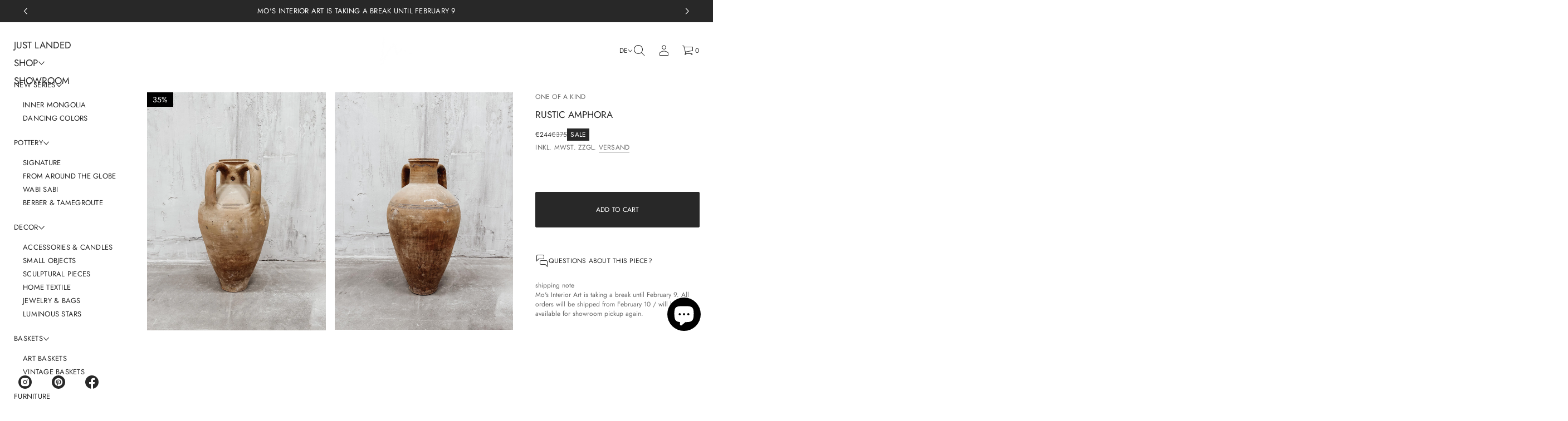

--- FILE ---
content_type: text/css
request_url: https://mosinteriorart.com/cdn/shop/t/96/assets/component-loading.css?v=134323568347527979251766257546
body_size: -484
content:
.loading-overlay__spinner{width:24px;position:absolute;z-index:1;inset-inline-end:0;top:0;height:24px}.spinner{animation:rotator 1.8s linear infinite}@keyframes rotator{0%{transform:rotate(0)}to{transform:rotate(270deg)}}.spinner .path,.solid-button .spinner .path,.big-button .spinner .path{stroke-dasharray:187;stroke-dashoffset:0;transform-origin:center}.spinner .path{animation:dash 1.8s ease-in-out infinite,colors 3.6s ease-in-out infinite}.solid-button .spinner .path,.big-button .spinner .path{stroke:rgb(var(--layout-background-color));animation:dash 1.8s ease-in-out infinite}@keyframes colors{0%{stroke:rgb(var(--layout-text-color))}to{stroke:rgb(var(--accent-button-color))}}@keyframes dash{0%{stroke-dashoffset:187}50%{stroke-dashoffset:20.8;transform:rotate(135deg)}to{stroke-dashoffset:187;transform:rotate(450deg)}}.loading-overlay__spinner:not(.hidden)+.cart-item__price-wrapper,.loading-overlay__spinner:not(.hidden)~cart-remove-button{opacity:50%}.loading-overlay__spinner:not(.hidden)~cart-remove-button{pointer-events:none;cursor:default}
/*# sourceMappingURL=/cdn/shop/t/96/assets/component-loading.css.map?v=134323568347527979251766257546 */


--- FILE ---
content_type: text/css
request_url: https://mosinteriorart.com/cdn/shop/t/96/assets/main-sidebar.css?v=10617427579764514661766257546
body_size: 821
content:
.main-sidebar{height:100%;display:flex;position:absolute;top:0;flex-direction:column;justify-content:var(--main-sidebar-alignment);background-color:rgb(var(--layout-background-color));width:100%;padding-top:var(--top-padding);padding-bottom:var(--bottom-padding);overflow-y:auto;-ms-overflow-style:none;scrollbar-width:none;gap:var(--blocks-gap)}.main-sidebar--center,.main-sidebar--flex-end{justify-content:safe var(--main-sidebar-alignment)}.transparent-sidebar:not(.overlap-slide-out-menu-opened){background-color:transparent}.transparent-sidebar:not(.overlap-slide-out-menu-opened).invert-sidebar .line{background:transparent}.main-sidebar>div{padding:0 var(--left-and-right-paddings)}.main-sidebar::-webkit-scrollbar{width:0;height:0;display:none}.main-sidebar::-moz-scrollbar{width:0;height:0;display:none;scrollbar-width:none}.main-sidebar--line{border-inline-end:var(--line-width) solid rgba(var(--layout-text-color),var(--line-opacity))}.main-sidebar--line.overlap-slide-out-menu-opened{border-inline-end:var(--line-width) solid rgba(var(--layout-text-color),0);transition:border-inline-end 0s ease .1s}.main-sidebar--line:has(.menu__item-title--simple_slide_out.open){border-inline-end:var(--line-width) solid rgba(var(--layout-text-color),0)}.transparent-sidebar:not(.overlap-slide-out-menu-opened).main-sidebar--line{border-image:linear-gradient(rgb(var(--section-color)) var(--section-point),rgb(var(--layout-text-color)) var(--section-point),rgb(var(--layout-text-color)) var(--footer-point),rgb(var(--footer-color)) var(--footer-point));border-image-slice:1}.main-sidebar--stretched>div{flex-basis:calc(100% / var(--blocks-amount))}.main-sidebar>div{border:1px dashed transparent}.main-sidebar .line-container--main-sidebar{display:flex;flex-direction:column;padding:var(--padding-top) 0 var(--padding-bottom);justify-content:var(--line-alignment)}.line{width:100%;height:var(--line-width);background-color:rgba(var(--layout-text-color),var(--line-opacity))}@media (hover: hover){.transparent-sidebar:has(.menu__dropdown-container--overlap-wrapper):hover{background-color:rgb(var(--layout-background-color));transition:background-color .1s var(--transition-timing-function)}.transparent-sidebar:has(.menu__dropdown-container--overlap-wrapper):hover .main-sidebar--line{border-inline-end:var(--line-width) solid transparent}.transparent-sidebar:has(.menu__dropdown-container--overlap-wrapper):hover .line{background-color:rgba(var(--layout-text-color),var(--line-opacity));transition:background-color .1s var(--transition-timing-function)}}.banner-block{width:100%;height:fit-content}.banner-block:not(.banner-block--overlay){display:flex;flex-direction:column;gap:16px}.block__banner-image img{width:100%;height:100%;transition:transform var(--animation-duration) var(--transition-timing-function)}.ratio-original.block__banner-image .lazy-image{aspect-ratio:var(--desktop-asp-rat)}.block__banner-image .placeholder-svg{display:block;width:100%;height:100%}.block__banner-content{display:flex;flex-direction:column}.banner-block+.banner-block{margin-top:32px}.banner-block--overlay .block__banner-content{padding:24px;position:absolute;top:0;left:0;bottom:0;right:0;justify-content:var(--vertical-aligment);align-items:var(--horizontal-aligment)}.block__banner-link{position:relative;display:flex;height:100%;overflow:clip}.block__banner-content--center{text-align:center}@media (hover: hover){a.block__banner-link:hover img{transform:scale(1.03);opacity:1}}.block__banner-image{border-radius:var(--images-and-section-radius);-webkit-border-radius:var(--images-and-section-radius);overflow:hidden;width:100%}.banner-block--overlay .block__banner-image:after{content:"";display:block;position:absolute;top:0;left:0;height:100%;width:100%;background:var(--overlay-background);opacity:var(--overlay-opacity);border-radius:var(--images-and-section-radius);-webkit-border-radius:var(--images-and-section-radius);overflow:hidden}.banner-block--overlay .block__banner-subheading,.banner-block--overlay .block__banner-heading{color:var(--content-color)}.block__banner-heading--minimal_uppercase{font:var(--base-heading-xs-font);text-transform:uppercase;letter-spacing:normal}.block__banner-heading--minimal_basic{font:var(--base-heading-xs-font);letter-spacing:normal;text-transform:none}.block__banner-heading--minimal_heavy{font:var(--base-heading-m-font);letter-spacing:-.01em;text-transform:none}.block__banner-heading--classic{font:var(--accent-heading-s-font);letter-spacing:normal;text-transform:none}.block__banner-heading--avant_garde{font:var(--base-heading-s-font);text-transform:uppercase;letter-spacing:normal}.block__banner-heading--contrast{font:var(--accent-heading-m-font);letter-spacing:-.01em;text-transform:none}.block__banner-heading--brutalist{font:var(--base-heading-l-font);letter-spacing:-.02em;text-transform:uppercase}.block__banner-subheading--minimal_uppercase,.block__banner-subheading--minimal_basic,.block__banner-subheading--classic,.block__banner-subheading--contrast{font:var(--base-label-font);letter-spacing:.02em;text-transform:uppercase}.block__banner-subheading--minimal_heavy{font:var(--base-body-l-font);letter-spacing:normal;text-transform:none}.block__banner-subheading--duet{font:var(--base-body-m-font);letter-spacing:normal;text-transform:none}.block__banner-subheading--avant_garde{font:var(--accent-body-m-font);letter-spacing:normal;text-transform:none}.block__banner-subheading--brutalist{font:var(--base-body-l-font);letter-spacing:.02em;text-transform:uppercase}.block__banner-heading--custom{font:var(--heading-xs-font);letter-spacing:var(--heading-xs-letter-spacing)}.block__banner-subheading--custom{font:var(--label-font);letter-spacing:var(--label-letter-spacing)}@media screen and (max-width: 1024px){.block__banner-heading--brutalist{font:var(--base-heading-m-font);letter-spacing:-.01em}}@media screen and (max-width: 768px){.block__banner-heading--minimal_heavy,.block__banner-heading--brutalist{font:var(--base-heading-s-font);letter-spacing:normal}.block__banner-heading--contrast{font:var(--accent-heading-s-font);letter-spacing:normal}}@media screen and (max-width: 1304px) and (min-width: 921px){.main_xs--spacious .block__banner-heading--brutalist,.main_s--spacious .block__banner-heading--brutalist{font:var(--base-heading-m-font);letter-spacing:-.01em}}@media screen and (max-width: 1048px) and (min-width: 921px){.main_xs--spacious .block__banner-heading--minimal_heavy,.main_xs--spacious .block__banner-heading--brutalist,.main_s--spacious .block__banner-heading--minimal_heavy,.main_s--spacious .block__banner-heading--brutalist{font:var(--base-heading-s-font);letter-spacing:normal}.main_xs--spacious .block__banner-heading--contrast,.main_s--spacious .block__banner-heading--contrast{font:var(--accent-heading-s-font);letter-spacing:normal}}@media screen and (max-width: 1224px) and (min-width: 921px){.main_xs--compact .block__banner-heading--brutalist{font:var(--base-heading-m-font);text-transform:uppercase;letter-spacing:-.01em}}@media screen and (max-width: 968px) and (min-width: 921px){.main_xs--compact .block__banner-heading--minimal_heavy,.main_xs--compact .block__banner-heading--brutalist{font:var(--base-heading-s-font);letter-spacing:normal}.main_xs--compact .block__banner-heading--contrast{font:var(--accent-heading-s-font);letter-spacing:normal}}@media screen and (max-width: 1400px) and (min-width: 921px){.main_xs_with_secondary--spacious .block__banner-heading--brutalist,.main_s_with_secondary--spacious .block__banner-heading--brutalistv{font:var(--base-heading-m-font);text-transform:uppercase;letter-spacing:-.01em}}@media screen and (max-width: 1144px) and (min-width: 921px){.main_xs_with_secondary--spacious .block__banner-heading--minimal_heavy,.main_xs_with_secondary--spacious .block__banner-heading--brutalist,.main_s_with_secondary--spacious .block__banner-heading--minimal_heavy,.main_s_with_secondary--spacious .block__banner-heading--brutalist{font:var(--base-heading-s-font);letter-spacing:normal}.main_xs_with_secondary--spacious .block__banner-heading--contrast,.main_s_with_secondary--spacious .block__banner-heading--contrast{font:var(--accent-heading-s-font);letter-spacing:normal}}@media screen and (max-width: 1320px) and (min-width: 921px){.main_xs_with_secondary--compact .block__banner-heading--brutalist{font:var(--base-heading-m-font);text-transform:uppercase;letter-spacing:-.01em}}@media screen and (max-width: 1064px) and (min-width: 921px){.main_xs_with_secondary--compact .block__banner-heading--minimal_heavy,.main_xs_with_secondary--compact .block__banner-heading--brutalist{font:var(--base-heading-s-font);letter-spacing:normal}.main_xs_with_secondary--compact .block__banner-heading--contrast{font:var(--accent-heading-s-font);letter-spacing:normal}}@media screen and (max-width: 1260px) and (min-width: 921px){.main_s--compact .block__banner-heading--brutalist{font:var(--base-heading-m-font);text-transform:uppercase;letter-spacing:-.01em}}@media screen and (max-width: 968px) and (min-width: 921px){.main_s--compact .block__banner-heading--minimal_heavy,.main_s--compact .block__banner-heading--brutalist{font:var(--base-heading-s-font);letter-spacing:normal}.main_s--compact .block__banner-heading--contrast{font:var(--accent-heading-s-font);letter-spacing:normal}}@media screen and (max-width: 1378px) and (min-width: 921px){.main_s_with_secondary--compact .block__banner-heading--brutalist{font:var(--base-heading-m-font);text-transform:uppercase;letter-spacing:-.01em}}@media screen and (max-width: 1064px) and (min-width: 921px){.main_s_with_secondary--compact .block__banner-heading--minimal_heavy,.main_s_with_secondary--compact .block__banner-heading--brutalist{font:var(--base-heading-s-font);letter-spacing:normal}.main_s_with_secondary--compact .block__banner-heading--contrast{font:var(--accent-heading-s-font);letter-spacing:normal}}@media screen and (max-width: 1365px) and (min-width: 921px){.main_m .block__banner-heading--brutalist{font:var(--base-heading-m-font);text-transform:uppercase;letter-spacing:-.01em}}@media screen and (max-width: 1048px) and (min-width: 921px){.main_m--spacious .block__banner-heading--minimal_heavy,.main_m--spacious .block__banner-heading--brutalist{font:var(--base-heading-s-font);letter-spacing:normal}.main_m--spacious .block__banner-heading--contrast{font:var(--accent-heading-s-font);letter-spacing:normal}}@media screen and (max-width: 1024px) and (min-width: 921px){.main_m--compact .block__banner-heading--minimal_heavy,.main_m--compact .block__banner-heading--brutalist{font:var(--base-heading-s-font);letter-spacing:normal}.main_m--compact .block__banner-heading--contrast{font:var(--accent-heading-s-font);letter-spacing:normal}}@media screen and (max-width: 1493px) and (min-width: 921px){.main_m_with_secondary .block__banner-heading--brutalist{font:var(--base-heading-m-font);text-transform:uppercase;letter-spacing:-.01em}}@media screen and (max-width: 1152px) and (min-width: 921px){.main_m_with_secondary .block__banner-heading--minimal_heavy,.main_m_with_secondary .block__banner-heading--brutalist{font:var(--base-heading-s-font);letter-spacing:normal}.main_m_with_secondary .block__banner-heading--contrast{font:var(--accent-heading-s-font);letter-spacing:normal}}@media screen and (max-width: 2048px) and (min-width: 921px){.main_l .block__banner-heading--brutalist{font:var(--base-heading-m-font);text-transform:uppercase;letter-spacing:-.01em}}@media screen and (max-width: 1536px) and (min-width: 921px){.main_l .block__banner-heading--minimal_heavy,.main_l .block__banner-heading--brutalist{font:var(--base-heading-s-font);letter-spacing:normal}.main_l .block__banner-heading--contrast{font:var(--accent-heading-s-font);letter-spacing:normal}}
/*# sourceMappingURL=/cdn/shop/t/96/assets/main-sidebar.css.map?v=10617427579764514661766257546 */


--- FILE ---
content_type: text/css
request_url: https://mosinteriorart.com/cdn/shop/t/96/assets/burger-menu.css?v=142483527251311125321766257546
body_size: -287
content:
.burger-menu-block{display:flex;justify-content:var(--burger-horizontal-alignment)}.burger-menu-block--main-sidebar,.burger-menu-block--secondary-sidebar{flex-direction:column;justify-content:var(--burger-vertical-alignment);align-items:var(--burger-horizontal-alignment)}.burger-menu-container{display:flex;align-items:center}.burger-menu{height:44px;width:44px;display:flex;align-items:center;z-index:3;justify-content:center;position:relative;word-break:break-word;transition:opacity var(--animation-duration) var(--transition-timing-function)}.burger-menu:not(.burger-menu--fill){background-color:transparent!important}.burger-menu:after{content:"";position:absolute;top:0;left:0;height:100%;width:100%;z-index:0;box-shadow:0 0 2px rgba(var(--layout-text-color),var(--burger-button-shadow)),0 2px 10px rgba(var(--layout-text-color),var(--burger-button-shadow));transition:transform var(--animation-duration) var(--transition-timing-function)}.burger-menu,.burger-menu:after{background-color:transparent;cursor:pointer;border-radius:var(--other-buttons-radius);--webkit-border-radius: var(--other-buttons-radius)}.burger-menu-container{padding:0 10px}.main-sidebar>.burger-menu-block .burger-menu-container,.header__content>.burger-menu-block .burger-menu-container{padding:0}.burger-menu--packed{width:24px}.burger-menu__icon{position:relative;z-index:1;display:block;height:24px;width:24px}.burger-menu__icon svg{display:block;width:auto;height:100%;fill:rgb(var(--layout-text-color))}.burger-menu--fill,.burger-menu--fill:after{background-color:rgb(var(--layout-text-color));box-shadow:0 0 2px rgba(var(--layout-text-color),var(--burger-button-shadow)),0 2px 10px rgba(var(--layout-text-color),var(--burger-button-shadow))}.burger-menu--fill .burger-menu__icon svg,.burger-menu--fill.color-invert .burger-menu__icon svg{fill:rgb(var(--layout-background-color))}.burger-menu.color-invert,.burger-menu--fill.color-invert{background-color:rgb(var(--layout-background-color))}@media (hover: hover){.buttons-zoom .burger-menu:hover:after{transform:scale3d(1.1,1.1,1)}.burger-menu:hover{opacity:.7}}
/*# sourceMappingURL=/cdn/shop/t/96/assets/burger-menu.css.map?v=142483527251311125321766257546 */


--- FILE ---
content_type: text/css
request_url: https://mosinteriorart.com/cdn/shop/t/96/assets/section-banner.css?v=29122583672131105651766257546
body_size: 1084
content:
.banner{--vertical-gap: 48px;--horizontal-gap: 48px;--buttons-gap: 24px}.banner__wrapper{position:relative;display:flex;justify-content:var(--vertical-position);align-items:var(--horizontal-position);flex-direction:column;min-height:var(--section-height);height:fit-content;border-radius:var(--images-and-section-radius);-webkit-border-radius:var(--images-and-section-radius);overflow:clip;background-color:rgb(var(--layout-background-color))}.overlapping-section .banner__wrapper{border-radius:0;-webkit-border-radius:0;overflow:visible}.hidden-radius.banner__wrapper,.banner--full-width .banner__wrapper{border-radius:0;-webkit-border-radius:0}.banner__media{display:flex;position:absolute;width:100%;top:0;right:0;bottom:0;left:0;overflow:clip;background-color:rgb(var(--layout-background-color));color:rgb(var(--layout-text-color))}.banner__media:after{content:"";display:block;position:absolute;top:0;left:0;height:100%;width:100%}.banner__content{position:relative;top:0;left:0;right:0;display:flex;justify-content:center;background-color:transparent;padding:var(--vertical-gap) var(--horizontal-gap);z-index:5}.banner__media .placeholder-svg,.banner__media video,.banner__media img{width:100%;height:100%;object-fit:cover}.banner__content-wrapper{padding:64px 120px;background-color:rgb(var(--layout-background-color));border-radius:var(--images-and-section-radius);-webkit-border-radius:var(--images-and-section-radius);overflow:clip}.narrow-container .banner__content-wrapper{max-width:720px}.wide-container .banner__content-wrapper{max-width:1200px}.hidden-backgroud .banner__content-wrapper{background-color:transparent;padding:0}.banner--spacious{--banner-gap: 24px}.banner--compact{--banner-gap: 16px}.banner__content-wrapper>*:not(:first-child){margin-top:var(--banner-gap)}.banner__content-wrapper>.spacer,.banner__content-wrapper>.line-container,.banner__content-wrapper>.line-container+*,.banner__content-wrapper>.spacer+*{margin-top:0}.block__button,.block__button>*,.block__button object>*{contain:none!important}.banner__content-wrapper:has(.video-button-block:not(.video-button-link)):not(:has(.block__button.block__button--link)) .block__button:not(.block__button--link),.banner__content-wrapper:has(.video-button-block:not(.video-button-link)):not(:has(.block__button.block__button--link)) .block__button:not(.block__button--link) *{contain:layout style!important}.banner__content-wrapper:has(.block__button.block__button--link):has(:not(.block__button.block__button--outlined)):has(:not(.block__button.block__button--solid)) .video-button-block:not(.video-button-link) *,.banner__content-wrapper:has(.video-button-block:not(.video-button-link)):has(.video-button-block.video-button-link):not(:has(.block__button.block__button--link)) .block__button:not(.block__button--link),.banner__content-wrapper:has(.video-button-block:not(.video-button-link)):has(.video-button-block.video-button-link):not(:has(.block__button.block__button--link)) .block__button:not(.block__button--link) *{contain:none!important}.banner__content-wrapper:not(:has(.block__button.block__button--outlined)):not(:has(.block__button.block__button--solid)) .video-button-block *,.banner__content-wrapper:not(:has(.block__button.block__button--link)) .video-button-block.video-button-link *,.banner__content-wrapper:not(:has(.block__button.block__button--link)):has(.video-button-block.video-button-link) .video-button-block *{contain:none!important}.banner .start .block__button,.banner .start .video-button-block{margin-inline-end:var(--buttons-gap);margin-inline-start:0}.banner .center .block__button,.banner .center .video-button-block{margin-inline-start:calc(var(--buttons-gap) / 2);margin-inline-end:calc(var(--buttons-gap) / 2)}.banner .center .context-image{margin-inline-start:auto;margin-inline-end:auto}.banner .outlined-button,.banner .link-button,.banner .solid-button{text-align:center}.hidden-backgroud .banner__content-wrapper{border-radius:0;-webkit-border-radius:0;overflow:visible}.banner__wrapper.hover-content .banner__content{top:20px}.block__button object{display:inline}.banner__wrapper.hover-content .banner__content,.banner__wrapper.hover-content .banner__media:after{opacity:0!important;pointer-events:none;transition:opacity calc(var(--animation-duration) / 2) var(--transition-timing-function),top calc(var(--animation-duration) / 2) var(--transition-timing-function)}a.banner__wrapper.hover-content .banner__content,a.banner__wrapper.hover-content .banner__media:after{cursor:pointer}a.banner__wrapper:not(.not-scaled) .image-banner__media img,a.banner__wrapper:not(.not-scaled) .image-banner__media .placeholder-svg{transition:transform calc(var(--animation-duration) / 2) var(--transition-timing-function)}a.banner__wrapper.hover-content.active-by-tap .banner__content{opacity:1!important;pointer-events:auto;transition:opacity var(--animation-duration) var(--transition-timing-function),top var(--animation-duration) var(--transition-timing-function);top:0}a.banner__wrapper.hover-content.active-by-tap .banner__media:after{opacity:var(--banner-overlay-opacity)!important;pointer-events:auto;transition:opacity var(--animation-duration) var(--transition-timing-function)}.banner__wrapper:not(a):not(.no-hover):not(.not-scaled):hover .image-banner__media img,.banner__wrapper:not(a):not(.no-hover):not(.not-scaled):hover .image-banner__media .placeholder-svg{transform:scale(1.03);transition:transform var(--animation-duration) var(--transition-timing-function)}.banner__wrapper:not(a).hover-content:hover .banner__content,.banner__wrapper:not(a).hover-content:focus-visible .banner__content{opacity:1!important;pointer-events:auto;transition:opacity var(--animation-duration) var(--transition-timing-function),top var(--animation-duration) var(--transition-timing-function);top:0}.banner__wrapper:not(a).hover-content:hover .banner__media:after,.banner__wrapper:not(a).hover-content:focus-visible .banner__media:after{opacity:var(--banner-overlay-opacity)!important;pointer-events:auto;transition:opacity var(--animation-duration) var(--transition-timing-function)}@media (hover: hover){a.banner__wrapper:not(.no-hover):not(.not-scaled):hover .image-banner__media img,a.banner__wrapper:not(.no-hover):not(.not-scaled):hover .image-banner__media .placeholder-svg{transform:scale(1.03);transition:transform var(--animation-duration) var(--transition-timing-function)}.banner__wrapper.hover-content:hover .banner__content,a.banner__wrapper.hover-content:focus-visible .banner__content{opacity:1!important;pointer-events:auto;transition:opacity var(--animation-duration) var(--transition-timing-function),top var(--animation-duration) var(--transition-timing-function);top:0}.banner__wrapper.hover-content:hover .banner__media:after,a.banner__wrapper.hover-content:focus-visible .banner__media:after{opacity:var(--banner-overlay-opacity)!important;pointer-events:auto;transition:opacity var(--animation-duration) var(--transition-timing-function)}}@media screen and (min-width: 921px){.overlapping-section.banner--compact{--horizontal-gap: 24px}}@media screen and (max-width: 1024px){.banner__wrapper.hover-content .banner__content{opacity:1!important;pointer-events:auto;transform:none;top:0}.banner__wrapper.hover-content .banner__media:after{opacity:var(--banner-overlay-opacity)!important;pointer-events:auto}}@media screen and (max-width: 920px){.banner__wrapper{min-height:var(--video-mobile-height)}.banner__wrapper.below{align-items:flex-start}.banner__wrapper.below.banner__wrapper--center-content{align-items:center}.below.banner__wrapper .banner__media{height:var(--video-mobile-height);position:static}.below.banner__wrapper{min-height:none;height:auto}.banner__wrapper.hover-content .banner__content{top:0}}@media screen and (max-width: 768px){.banner--spacious,.banner--compact{--horizontal-gap: 16px;--vertical-gap: 24px;--buttons-gap: 12px}.below .banner__media{border-radius:0;-webkit-border-radius:0;overflow:clip}.banner--full-width .below .banner__media,.banner--overlap .below .banner__media{border-radius:0;-webkit-border-radius:0}.banner--spacious{--banner-gap: 16px}.below .banner__media:not(.mobile-overlap-enable):after{display:none}.below .banner__content{padding:0}.banner--full-width .below .banner__content,.banner--overlap .below .banner__content{padding:0 16px}.banner__content-wrapper{padding:32px 24px}.banner--spacious .below .banner__content-wrapper{padding:48px 0}.banner--compact .below .banner__content-wrapper{padding:24px 0}.banner.banner--wide.no-default-color .below .banner__content-wrapper{padding-inline-start:16px;padding-inline-end:16px}.banner.color-invert-content .below .banner__content-wrapper{border-radius:0;-webkit-border-radius:0;color:rgb(var(--layout-text-color));background-color:rgb(var(--layout-background-color))}}@media screen and (max-width: 1048px) and (min-width: 921px){.main_xs--spacious .banner--spacious,.main_s--spacious .banner--spacious,.main_m--spacious .banner--spacious{--horizontal-gap: 16px;--vertical-gap: 24px;--buttons-gap: 12px}.main_xs--spacious .banner--spacious,.main_s--spacious .banner--spacious,.main_m--spacious .banner--spacious{--banner-gap: 16px}.main_xs--spacious .banner__content,.main_s--spacious .banner__content,.main_m--spacious .banner__content{padding:64px 24px}.main_xs--spacious section[id^=shopify-section-]:first-of-type .banner--overlapping .banner__content,.main_s--spacious section[id^=shopify-section-]:first-of-type .banner--overlapping .banner__content,.main_m--spacious section[id^=shopify-section-]:first-of-type .banner--overlapping .banner__content{padding-inline-start:16px;padding-inline-end:16px}.main_xs--spacious section[id^=shopify-section-]:first-of-type .banner--overlapping .banner__content.hidden-backgroud,.main_s--spacious section[id^=shopify-section-]:first-of-type .banner--overlapping .banner__content.hidden-backgroud,.main_m--spacious section[id^=shopify-section-]:first-of-type .banner--overlapping .banner__content.hidden-backgroud{padding-inline-start:0px;padding-inline-end:0px}.main_xs--spacious .banner__content-wrapper,.main_s--spacious .banner__content-wrapper,.main_m--spacious .banner__content-wrapper{padding:64px 16px}}@media screen and (max-width: 968px) and (min-width: 921px){.main_xs--compact .banner--compact,.main_s--compact .banner--compact{--horizontal-gap: 16px;--vertical-gap: 24px;--buttons-gap: 12px}.main_xs--compact .banner__content,.main_s--compact .banner__content{padding:64px 24px}.main_xs--compact section[id^=shopify-section-]:first-of-type .banner--overlapping .banner__content,.main_s--compact section[id^=shopify-section-]:first-of-type .banner--overlapping .banner__content{padding-inline-start:16px;padding-inline-end:16px}.main_xs--compact section[id^=shopify-section-]:first-of-type .banner--overlapping .banner__content.hidden-backgroud,.main_s--compact section[id^=shopify-section-]:first-of-type .banner--overlapping .banner__content.hidden-backgroud{padding-inline-start:0px;padding-inline-end:0px}.main_xs--compact .banner__content-wrapper,.main_s--compact .banner__content-wrapper{padding:64px 16px}}@media screen and (max-width: 1144px) and (min-width: 921px){.main_xs_with_secondary--spacious .banner--spacious,.main_s_with_secondary--spacious .banner--spacious{--horizontal-gap: 16px;--vertical-gap: 24px;--buttons-gap: 12px}.main_xs_with_secondary--spacious .banner--spacious,.main_s_with_secondary--spacious .banner--spacious{--banner-gap: 16px}.main_xs_with_secondary--spacious .banner__content,.main_s_with_secondary--spacious .banner__content{padding:64px 24px}.main_xs_with_secondary--spacious section[id^=shopify-section-]:first-of-type .banner--overlapping .banner__content,.main_s_with_secondary--spacious section[id^=shopify-section-]:first-of-type .banner--overlapping .banner__content{padding-inline-start:16px;padding-inline-end:16px}.main_xs_with_secondary--spacious section[id^=shopify-section-]:first-of-type .banner--overlapping .banner__content.hidden-backgroud,.main_s_with_secondary--spacious section[id^=shopify-section-]:first-of-type .banner--overlapping .banner__content.hidden-backgroud{padding-inline-start:0px;padding-inline-end:0px}.main_xs_with_secondary--spacious .banner__content-wrapper,.main_s_with_secondary--spacious .banner__content-wrapper{padding:64px 16px}}@media screen and (max-width: 1064px) and (min-width: 921px){.main_xs_with_secondary--compact .banner--compact,.main_s_with_secondary--compact .banner--compact{--horizontal-gap: 16px;--vertical-gap: 24px;--buttons-gap: 12px}.main_xs_with_secondary--compact .banner__content,.main_s_with_secondary--compact .banner__content{padding:64px 24px}.main_xs_with_secondary--compact section[id^=shopify-section-]:first-of-type .banner--overlapping .banner__content,.main_s_with_secondary--compact section[id^=shopify-section-]:first-of-type .banner--overlapping .banner__content{padding-inline-start:16px;padding-inline-end:16px}.main_xs_with_secondary--compact section[id^=shopify-section-]:first-of-type .banner--overlapping .banner__content.hidden-backgroud,.main_s_with_secondary--compact section[id^=shopify-section-]:first-of-type .banner--overlapping .banner__content.hidden-backgroud{padding-inline-start:0px;padding-inline-end:0px}.main_xs_with_secondary--compact .banner__content-wrapper,.main_s_with_secondary--compact .banner__content-wrapper{padding:64px 16px}}@media screen and (max-width: 1024px) and (min-width: 921px){.main_m--compact .banner--compact{--horizontal-gap: 16px;--vertical-gap: 24px;--buttons-gap: 12px}.main_m--compact .banner__content{padding:64px 24px}.main_m--compact section[id^=shopify-section-]:first-of-type .banner--overlapping .banner__content{padding-inline-start:16px;padding-inline-end:16px}.main_m--compact section[id^=shopify-section-]:first-of-type .banner--overlapping .banner__content.hidden-backgroud{padding-inline-start:0px;padding-inline-end:0px}.main_m--compact .banner__content-wrapper{padding:64px 16px}}@media screen and (max-width: 1152px) and (min-width: 921px){.main_m_with_secondary .banner--spacious,.main_m_with_secondary .banner--compact{--horizontal-gap: 16px;--vertical-gap: 24px;--buttons-gap: 12px}.main_m_with_secondary .banner--spacious{--banner-gap: 16px}.main_m_with_secondary .banner__content{padding:64px 24px}.main_m_with_secondary section[id^=shopify-section-]:first-of-type .banner--overlapping .banner__content{padding-inline-start:16px;padding-inline-end:16px}.main_m_with_secondary section[id^=shopify-section-]:first-of-type .banner--overlapping .banner__content.hidden-backgroud{padding-inline-start:0px;padding-inline-end:0px}.main_m_with_secondary .banner__content-wrapper{padding:64px 16px}}@media screen and (max-width: 1536px) and (min-width: 921px){.main_l .banner--spacious,.main_l .banner--compact{--horizontal-gap: 16px;--vertical-gap: 24px;--buttons-gap: 12px}.main_l--spacious .banner--spacious{--banner-gap: 16px}.main_l .banner__content{padding:64px 24px}.main_l section[id^=shopify-section-]:first-of-type .banner--overlapping .banner__content{padding-inline-start:16px;padding-inline-end:16px}.main_l section[id^=shopify-section-]:first-of-type .banner--overlapping .banner__content.hidden-backgroud{padding-inline-start:0px;padding-inline-end:0px}.main_l .banner__content-wrapper{padding:64px 16px}}
/*# sourceMappingURL=/cdn/shop/t/96/assets/section-banner.css.map?v=29122583672131105651766257546 */


--- FILE ---
content_type: text/css
request_url: https://mosinteriorart.com/cdn/shop/t/96/assets/section-split-banner.css?v=123423534071211768151766257546
body_size: -28
content:
.split-banner,.split-banner__wrapper{display:flex;width:100%}.split-banner__block{flex:0 0 50%}.split-banner__block.alone-block{flex:0 0 100%}.banner__wrapper.split-banner__block{height:100%}.split-banner .center .banner__button{margin-inline-start:auto;margin-inline-end:auto}div.split-banner__block:not(.alone-block):nth-child(1),double-hover.split-banner__block:not(.alone-block):nth-child(1) .split-banner__block{border-start-end-radius:0;-webkit-border-start-end-radius:0;border-end-end-radius:0;-webkit-border-end-end-radius:0}div.split-banner__block:not(.alone-block):nth-child(2),double-hover.split-banner__block:not(.alone-block):nth-child(2) .split-banner__block{border-start-start-radius:0;-webkit-border-start-start-radius:0;border-end-start-radius:0;-webkit-border-end-start-radius:0}.split-banner__block .image-banner__media img{width:100%;height:100%}a.split-banner__block:focus-visible:after{content:"";position:absolute;top:0;right:0;bottom:0;left:0;outline:-webkit-focus-ring-color auto 1px;outline-offset:-1px;z-index:3;border-radius:var(--container-radius);-webkit-border-radius:var(--container-radius)}@media screen and (max-width: 768px){.split-banner__wrapper .split-banner__block:not(.alone-block):nth-child(1){border-start-end-radius:var(--images-and-section-radius);-webkit-border-start-end-radius:var(--images-and-section-radius);border-end-start-radius:0;-webkit-border-end-start-radius:0}.split-banner__wrapper .split-banner__block:not(.alone-block):nth-child(2){border-start-end-radius:0;-webkit-border-top-lefrightt-radius:0;border-end-start-radius:var(--images-and-section-radius);-webkit-border-end-start-radius:var(--images-and-section-radius)}.banner--full-width .split-banner__block:not(.alone-block):nth-child(1),.banner--full-width .split-banner__block:not(.alone-block):nth-child(2){border-end-start-radius:0;-webkit-border-end-start-radius:0;border-start-end-radius:0;-webkit-border-start-end-radius:0}.split-banner,.split-banner__wrapper{flex-direction:column}}@media screen and (max-width: 1048px) and (min-width: 921px){.main_xs--spacious .split-banner__wrapper .split-banner__block:not(.alone-block):nth-child(1),.main_s--spacious .split-banner__wrapper .split-banner__block:not(.alone-block):nth-child(1){border-start-end-radius:var(--images-and-section-radius);-webkit-border-start-end-radius:var(--images-and-section-radius);border-end-start-radius:0;-webkit-border-end-start-radius:0}.main_xs--spacious .split-banner__wrapper .split-banner__block:not(.alone-block):nth-child(2),.main_s--spacious .split-banner__wrapper .split-banner__block:not(.alone-block):nth-child(2){border-start-end-radius:0;-webkit-border-top-lefrightt-radius:0;border-end-start-radius:var(--images-and-section-radius);-webkit-border-end-start-radius:var(--images-and-section-radius)}.main_xs--spacious .banner--full-width .split-banner__block:not(.alone-block):nth-child(1),.main_xs--spacious .banner--full-width .split-banner__block:not(.alone-block):nth-child(2),.main_s--spacious .banner--full-width .split-banner__block:not(.alone-block):nth-child(1),.main_s--spacious .banner--full-width .split-banner__block:not(.alone-block):nth-child(2){border-end-start-radius:0;-webkit-border-end-start-radius:0;border-start-end-radius:0;-webkit-border-start-end-radius:0}.main_xs--spacious .split-banner,.main_s--spacious .split-banner,.main_xs--spacious .split-banner__wrapper,.main_s--spacious .split-banner__wrapper{flex-direction:column}}@media screen and (max-width: 968px) and (min-width: 921px){.main_xs--compact .split-banner__wrapper .split-banner__block:not(.alone-block):nth-child(1),.main_s--compact .split-banner__wrapper .split-banner__block:not(.alone-block):nth-child(1){border-start-end-radius:var(--images-and-section-radius);-webkit-border-start-end-radius:var(--images-and-section-radius);border-end-start-radius:0;-webkit-border-end-start-radius:0}.main_xs--compact .split-banner__wrapper .split-banner__block:not(.alone-block):nth-child(2),.main_s--compact .split-banner__wrapper .split-banner__block:not(.alone-block):nth-child(2){border-start-end-radius:0;-webkit-border-top-lefrightt-radius:0;border-end-start-radius:var(--images-and-section-radius);-webkit-border-end-start-radius:var(--images-and-section-radius)}.main_xs--compact .banner--full-width .split-banner__block:not(.alone-block):nth-child(1),.main_xs--compact .banner--full-width .split-banner__block:not(.alone-block):nth-child(2),.main_s--compact .banner--full-width .split-banner__block:not(.alone-block):nth-child(1),.main_s--compact .banner--full-width .split-banner__block:not(.alone-block):nth-child(2){border-end-start-radius:0;-webkit-border-end-start-radius:0;border-start-end-radius:0;-webkit-border-start-end-radius:0}.main_xs--compact .split-banner,.main_s--compact .split-banner,.main_xs--compact .split-banner__wrapper,.main_s--compact .split-banner__wrapper{flex-direction:column}}@media screen and (max-width: 1144px) and (min-width: 921px){.main_xs_with_secondary--spacious .split-banner__wrapper .split-banner__block:not(.alone-block):nth-child(1),.main_s_with_secondary--spacious .split-banner__wrapper .split-banner__block:not(.alone-block):nth-child(1){border-start-end-radius:var(--images-and-section-radius);-webkit-border-start-end-radius:var(--images-and-section-radius);border-end-start-radius:0;-webkit-border-end-start-radius:0}.main_xs_with_secondary--spacious .split-banner__wrapper .split-banner__block:not(.alone-block):nth-child(2),.main_s_with_secondary--spacious .split-banner__wrapper .split-banner__block:not(.alone-block):nth-child(2){border-start-end-radius:0;-webkit-border-top-lefrightt-radius:0;border-end-start-radius:var(--images-and-section-radius);-webkit-border-end-start-radius:var(--images-and-section-radius)}.main_xs_with_secondary--spacious .banner--full-width .split-banner__block:not(.alone-block):nth-child(1),.main_xs_with_secondary--spacious .banner--full-width .split-banner__block:not(.alone-block):nth-child(2),.main_s_with_secondary--spacious .banner--full-width .split-banner__block:not(.alone-block):nth-child(1),.main_s_with_secondary--spacious .banner--full-width .split-banner__block:not(.alone-block):nth-child(2){border-end-start-radius:0;-webkit-border-end-start-radius:0;border-start-end-radius:0;-webkit-border-start-end-radius:0}.main_xs_with_secondary--spacious .split-banner,.main_s_with_secondary--spacious .split-banner,.main_xs_with_secondary--spacious .split-banner__wrapper,.main_s_with_secondary--spacious .split-banner__wrapper{flex-direction:column}}@media screen and (max-width: 1064px) and (min-width: 921px){.main_xs_with_secondary--compact .split-banner__wrapper .split-banner__block:not(.alone-block):nth-child(1),.main_s_with_secondary--compact .split-banner__wrapper .split-banner__block:not(.alone-block):nth-child(1){border-start-end-radius:var(--images-and-section-radius);-webkit-border-start-end-radius:var(--images-and-section-radius);border-end-start-radius:0;-webkit-border-end-start-radius:0}.main_xs_with_secondary--compact .split-banner__wrapper .split-banner__block:not(.alone-block):nth-child(2),.main_s_with_secondary--compact .split-banner__wrapper .split-banner__block:not(.alone-block):nth-child(2){border-start-end-radius:0;-webkit-border-top-lefrightt-radius:0;border-end-start-radius:var(--images-and-section-radius);-webkit-border-end-start-radius:var(--images-and-section-radius)}.main_xs_with_secondary--compact .banner--full-width .split-banner__block:not(.alone-block):nth-child(1),.main_xs_with_secondary--compact .banner--full-width .split-banner__block:not(.alone-block):nth-child(2),.main_s_with_secondary--compact .banner--full-width .split-banner__block:not(.alone-block):nth-child(1),.main_s_with_secondary--compact .banner--full-width .split-banner__block:not(.alone-block):nth-child(2){border-end-start-radius:0;-webkit-border-end-start-radius:0;border-start-end-radius:0;-webkit-border-start-end-radius:0}.main_xs_with_secondary--compact .split-banner,.main_s_with_secondary--compact .split-banner,.main_xs_with_secondary--compact .split-banner__wrapper,.main_s_with_secondary--compact .split-banner__wrapper{flex-direction:column}}@media screen and (max-width: 1048px) and (min-width: 921px){.main_m--spacious .split-banner__wrapper .split-banner__block:not(.alone-block):nth-child(1){border-start-end-radius:var(--images-and-section-radius);-webkit-border-start-end-radius:var(--images-and-section-radius);border-end-start-radius:0;-webkit-border-end-start-radius:0}.main_m--spacious .split-banner__wrapper .split-banner__block:not(.alone-block):nth-child(2){border-start-end-radius:0;-webkit-border-top-lefrightt-radius:0;border-end-start-radius:var(--images-and-section-radius);-webkit-border-end-start-radius:var(--images-and-section-radius)}.main_m--spacious .banner--full-width .split-banner__block:not(.alone-block):nth-child(1),.main_m--spacious .banner--full-width .split-banner__block:not(.alone-block):nth-child(2){border-end-start-radius:0;-webkit-border-end-start-radius:0;border-start-end-radius:0;-webkit-border-start-end-radius:0}.main_m--spacious .split-banner,.main_m--spacious .split-banner__wrapper{flex-direction:column}}@media screen and (max-width: 1024px) and (min-width: 921px){.main_m--compact .split-banner__wrapper .split-banner__block:not(.alone-block):nth-child(1){border-start-end-radius:var(--images-and-section-radius);-webkit-border-start-end-radius:var(--images-and-section-radius);border-end-start-radius:0;-webkit-border-end-start-radius:0}.main_m--compact .split-banner__wrapper .split-banner__block:not(.alone-block):nth-child(2){border-start-end-radius:0;-webkit-border-top-lefrightt-radius:0;border-end-start-radius:var(--images-and-section-radius);-webkit-border-end-start-radius:var(--images-and-section-radius)}.main_m--compact .banner--full-width .split-banner__block:not(.alone-block):nth-child(1),.main_m--compact .banner--full-width .split-banner__block:not(.alone-block):nth-child(2){border-end-start-radius:0;-webkit-border-end-start-radius:0;border-start-end-radius:0;-webkit-border-start-end-radius:0}.main_m--compact .split-banner,.main_m--compact .split-banner__wrapper{flex-direction:column}}@media screen and (max-width: 1152px) and (min-width: 921px){.main_m_with_secondary .split-banner__wrapper .split-banner__block:not(.alone-block):nth-child(1){border-start-end-radius:var(--images-and-section-radius);-webkit-border-start-end-radius:var(--images-and-section-radius);border-end-start-radius:0;-webkit-border-end-start-radius:0}.main_m_with_secondary .split-banner__wrapper .split-banner__block:not(.alone-block):nth-child(2){border-start-end-radius:0;-webkit-border-top-lefrightt-radius:0;border-end-start-radius:var(--images-and-section-radius);-webkit-border-end-start-radius:var(--images-and-section-radius)}.main_m_with_secondary .banner--full-width .split-banner__block:not(.alone-block):nth-child(1),.main_m_with_secondary .banner--full-width .split-banner__block:not(.alone-block):nth-child(2){border-end-start-radius:0;-webkit-border-end-start-radius:0;border-start-end-radius:0;-webkit-border-start-end-radius:0}.main_m_with_secondary .split-banner,.main_m_with_secondary .split-banner__wrapper{flex-direction:column}}@media screen and (max-width: 1536px) and (min-width: 921px){.main_l .split-banner__wrapper .split-banner__block:not(.alone-block):nth-child(1){border-start-end-radius:var(--images-and-section-radius);-webkit-border-start-end-radius:var(--images-and-section-radius);border-end-start-radius:0;-webkit-border-end-start-radius:0}.main_l .split-banner__wrapper .split-banner__block:not(.alone-block):nth-child(2){border-start-end-radius:0;-webkit-border-top-lefrightt-radius:0;border-end-start-radius:var(--images-and-section-radius);-webkit-border-end-start-radius:var(--images-and-section-radius)}.main_l .banner--full-width .split-banner__block:not(.alone-block):nth-child(1),.main_l .banner--full-width .split-banner__block:not(.alone-block):nth-child(2){border-end-start-radius:0;-webkit-border-end-start-radius:0;border-start-end-radius:0;-webkit-border-start-end-radius:0}.main_l .split-banner,.main_l .split-banner__wrapper{flex-direction:column}}
/*# sourceMappingURL=/cdn/shop/t/96/assets/section-split-banner.css.map?v=123423534071211768151766257546 */


--- FILE ---
content_type: text/css
request_url: https://mosinteriorart.com/cdn/shop/t/96/assets/promo-popup.css?v=63663200643336799681766257546
body_size: 389
content:
.popup-image{margin-top:-44px}a.popup-image{display:flex}.popup-image img{display:flex;width:100%;height:100%}.promo-popup{--buttons-gap: 24px}.promo-popup--spacious,.popup-wrapper--popup--spacious{--promo-popup-gap: 24px}.promo-popup--compact,.popup-wrapper--popup--compact{--promo-popup-gap: 16px}.promo-popup.popup-wrapper{overflow-y:auto;-ms-overflow-style:none;scrollbar-width:none}.promo-popup.popup-wrapper::-webkit-scrollbar{width:0;height:0;display:none}.promo-popup.popup-wrapper::-moz-scrollbar{width:0;height:0;display:none;scrollbar-width:none}.popup-content>*:not(:first-child){margin-top:var(--promo-popup-gap)}.popup-content>.spacer,.popup-content>.line-container,.popup-content>.line-container+*,.popup-content>.spacer+*{margin-top:0}.popup-content .block__button,.popup-content .video-button-block{margin-inline-end:var(--buttons-gap);margin-inline-start:0}.popup-content.center{text-align:center}.popup-content.center .content-text,.popup-content.center .social-media__title,.popup-content.center .contacts,.popup-content.center .social-media{text-align:center;align-items:center;justify-content:center}.popup-content.center .block__button,.popup-content.center .video-button-block{margin-inline-start:calc(var(--buttons-gap) / 2);margin-inline-end:calc(var(--buttons-gap) / 2)}.popup-content.center .context-image{margin-inline-start:auto;margin-inline-end:auto}.promo-popup.popup-wrapper .popup-content{padding:42px 64px 64px}.promo-popup .promo-code{max-width:none}.subheading.error-color{color:rgb(var(--error-color))}.subheading.success-color{color:rgb(var(--success-color))}promo-popup.no-default-color .subheading.error-color,promo-popup.no-default-color .subheading.success-color{color:rgb(var(--layout-text-color))}.subheading[autofocus]{outline:none}.promo-popup__newsletter-form .subheading{margin-bottom:var(--promo-popup-gap)}.promo-popup__newsletter-form .subheading--minimal_heavy{font:var(--base-heading-xs-font)}.promo-popup__newsletter-form .subheading--brutalist{font:var(--base-body-l-font)}.promo-popup__newsletter-form .subheading--classic,.promo-popup__newsletter-form .subheading--contrast{font:var(--accent-body-l-font)}.promo-popup__newsletter-form .subheading--minimal_uppercase{font:var(--base-body-s-font)}.promo-popup__newsletter-form .subheading--custom{font:var(--body-s-font);letter-spacing:var(--body-s-letter-spacing)}.promo-popup__newsletter-form .subheading--minimal_basic,.promo-popup__newsletter-form .subheading--avant_garde{font:var(--base-body-m-font)}.promo-popup__newsletter-form .subheading--duet{font:var(--accent-body-m-font)}.promo-popup__newsletter-subscribe{width:100%;margin-top:var(--promo-popup-gap)}.promo-popup__newsletter-form{display:block}.block-media .placeholder-svg,.block-media img{width:100%;height:100%;object-fit:cover}.promo-popup.popup-wrapper .block-media{display:flex;border-radius:var(--block-image-radius);-webkit-border-radius:var(--block-image-radius);overflow:clip;max-width:100%}.ratio-original.block-media .placeholder-svg,.ratio-original.block-media img{height:auto}.promo-popup.popup-wrapper .block-media--mobile{display:none}.promo-popup.popup-wrapper .block-media--desktop{display:flex}.ratio-original.block-media .placeholder-svg{aspect-ratio:16 / 9}a.block-media img,a.block-media .placeholder-svg{opacity:1;transition:opacity var(--animation-duration) var(--transition-timing-function)}.ratio-original.block-media--desktop .lazy-image{aspect-ratio:var(--desktop-asp-rat)}.ratio-square.block-media--desktop .lazy-image{aspect-ratio:1 / 1}.ratio-portrait.block-media--desktop .lazy-image{aspect-ratio:4 / 5}.ratio-narrow_portrait.block-media--desktop .lazy-image{aspect-ratio:2 / 3}.ratio-traditional.block-media--desktop .lazy-image{aspect-ratio:4 / 3}.ratio-landscape.block-media--desktop .lazy-image{aspect-ratio:3 / 2}.ratio-wide.block-media--desktop .lazy-image{aspect-ratio:16 / 9}.ratio-super_wide.block-media--desktop .lazy-image{aspect-ratio:4 / 1}@media (hover: hover){a.block-media:hover img,a.block-media:hover .placeholder-svg{opacity:.7}}@media screen and (max-width: 768px){.popup-image:not(.visible-mobile){display:none}.promo-popup.popup-wrapper .popup-content{padding:42px 24px 48px}.promo-popup.popup-wrapper .block-media--mobile,.promo-popup.popup-wrapper .block-media--desktop.block-media--all{display:flex}.promo-popup.popup-wrapper .block-media--desktop{display:none}.mobile-ratio-original.block-media--mobile .lazy-image{aspect-ratio:var(--mobile-asp-rat)}.mobile-ratio-original{aspect-ratio:auto}.mobile-ratio-square,.mobile-ratio-square.block-media--mobile .lazy-image{aspect-ratio:1 / 1}.mobile-ratio-portrait,.mobile-ratio-portrait.block-media--mobile .lazy-image{aspect-ratio:4 / 5}.mobile-ratio-narrow_portrait,.mobile-ratio-narrow_portrait.block-media--mobile .lazy-image{aspect-ratio:2 / 3}.mobile-ratio-traditional,.mobile-ratio-traditional.block-media--mobile .lazy-image{aspect-ratio:4 / 3}.mobile-ratio-landscape,.mobile-ratio-landscape.block-media--mobile .lazy-image{aspect-ratio:3 / 2}.mobile-ratio-wide,.mobile-ratio-wide.block-media--mobile .lazy-image{aspect-ratio:16 / 9}.mobile-ratio-super_wide,.mobile-ratio-super_wide.block-media--mobile .lazy-image{aspect-ratio:4 / 1}}@media screen and (max-width: 500px){.promo-popup.popup-wrapper{top:auto!important}.promo-popup.popup-wrapper.open{max-width:100vw;left:0;right:0;bottom:0;top:auto;transform:none}}
/*# sourceMappingURL=/cdn/shop/t/96/assets/promo-popup.css.map?v=63663200643336799681766257546 */


--- FILE ---
content_type: text/css
request_url: https://mosinteriorart.com/cdn/shop/t/96/assets/component-context-image.css?v=99899578055745719471766257546
body_size: -349
content:
.context-image__image,.context-image .placeholder-svg,.context-image .lazy-image:not(.lazyloaded){max-width:100%;height:100%;width:var(--context-image-width)}.ratio-original .context-image__image,.ratio-original.context-image .placeholder-svg{height:auto}.context-image{display:flex;border-radius:var(--context-image-radius);-webkit-border-radius:var(--context-image-radius);overflow:clip;width:fit-content;max-width:100%}a.context-image .context-image__image,a.context-image .placeholder-svg{opacity:1;transition:opacity var(--animation-duration) var(--transition-timing-function)}@media (hover: hover){a.context-image:hover .context-image__image,a.context-image:hover .placeholder-svg{opacity:.7}}.context-image-container--2.context-image-container--medium,.context-image-container--2.context-image-container--wide,.context-image-container--3.context-image-container--medium{grid-column:span 2}.context-image-container--3.context-image-container--wide{grid-column:span 3}
/*# sourceMappingURL=/cdn/shop/t/96/assets/component-context-image.css.map?v=99899578055745719471766257546 */


--- FILE ---
content_type: text/javascript
request_url: https://mosinteriorart.com/cdn/shop/t/96/assets/product-modal.js?v=123182545943364543801766257546
body_size: 40
content:
customElements.get("product-modal")||customElements.define("product-modal",class extends ModalWindow{constructor(){super(),this.modalOverlay=this.querySelector(".product-media-modal__content"),this.closeButton=this.querySelector(".product-media-modal__toggle"),this._originalParent=this.parentNode,this._nextSibling=this.nextElementSibling,this.modalOverlay&&this.modalOverlay.addEventListener("click",event=>{!event.target.closest(".product-media-modal__wrapper--default")&&!event.target.closest(".slider-button")&&!event.target.closest(".slider__grid-item")&&!event.target.closest(".image-magnify-full-size")&&this.hide()}),this.closeButton.addEventListener("click",()=>this.hide())}hide(){super.hide(),this._originalParent&&(this._nextSibling?this._originalParent.insertBefore(this,this._nextSibling):this._originalParent.appendChild(this))}show(opener){document.body.appendChild(this),super.show(opener),this.showActiveMedia()}showActiveMedia(){this.querySelectorAll("img").forEach(image=>image.removeAttribute("loading"));const currentMediaId=this.openedBy.getAttribute("data-media-id");this.querySelectorAll(`[data-media-id]:not([data-media-id="${currentMediaId}"])`).forEach(element=>{element.classList.remove("active")});const activeMedia=this.querySelector(`[data-media-id="${currentMediaId}"]`),dataMediaAlt=activeMedia?.dataset.mediaAlt;this.querySelectorAll("[data-media-alt]").forEach(element=>{element.classList.remove("product__media-item--variant--alt")}),this.querySelectorAll(`[data-media-alt="${dataMediaAlt}"]`).forEach(element=>{element.classList.add("product__media-item--variant--alt")});const activeMediaTemplate=activeMedia?.querySelector("template"),activeMediaContent=activeMediaTemplate?activeMediaTemplate.content:null;activeMedia?.classList.add("active"),activeMedia?.scrollIntoView();const container=this.querySelector('[role="document"]');container&&activeMedia&&(container.scrollLeft=(activeMedia.width-container.clientWidth)/2),activeMedia?.nodeName==="DEFERRED-MEDIA"&&activeMediaContent?.querySelector(".js-youtube")&&activeMedia.loadContent(),document.dispatchEvent(new CustomEvent("image:show"))}});
//# sourceMappingURL=/cdn/shop/t/96/assets/product-modal.js.map?v=123182545943364543801766257546


--- FILE ---
content_type: text/javascript
request_url: https://mosinteriorart.com/cdn/shop/t/96/assets/quick-view.js?v=145616179976639379781766257546
body_size: 249
content:
class QuickViewDrawer extends HTMLElement{constructor(){super(),this.addEventListener("close",()=>{const drawerContent=this.querySelector(".quick-view__content");drawerContent.innerHTML="",drawerContent.classList.remove("hide-cover"),document.dispatchEvent(new CustomEvent("quickview:close"))})}}customElements.define("quick-view-drawer",QuickViewDrawer);class QuickViewButton extends HTMLElement{constructor(){super(),this.addEventListener("click",event=>{(event.target.closest(".card-quick-view")||event.target.closest(".product-slide-caption"))&&event.preventDefault(),this.closest("body").classList.add("hidden","quick-view-open");const drawer=document.querySelector("quick-view-drawer");drawer?(drawer.querySelector("quick-view").setAttribute("data-product-url",`${this.dataset.productVariantUrl}`),drawer.querySelector("summary").click(),document.dispatchEvent(new CustomEvent("quickview:open",{detail:{productUrl:this.dataset.productUrl}}))):this.dataset.productUrl&&(window.location=this.dataset.productUrl)}),this.quickButton=this.querySelector(".quick")||this.closest(".quick"),this.quickButton.closest(".card__extras")&&(this.quickButton.addEventListener("focus",()=>{this.quickButton.closest(".card__extras").style.bottom="8px"}),this.quickButton.addEventListener("blur",()=>{this.quickButton.closest(".card__extras").style.bottom="-54px"}),this.quickButton.addEventListener("quickview:open",()=>{this.quickButton.closest(".card__extras").style.bottom="-54px"}))}}customElements.define("quick-view-button",QuickViewButton);class QuickView extends HTMLElement{constructor(){super(),this.overlay=document.querySelector("body > .overlay"),this.quickModal=this.querySelector(".popup-wrapper"),this.closeButton=this.querySelector(".button-close"),this.addEventListener("click",event=>{(!event.target.closest(".popup-wrapper")||event.target.closest(".button-close"))&&this.closeQuickView()}),document.addEventListener("keyup",event=>{event.code&&event.code.toUpperCase()==="ESCAPE"&&this.querySelector(".popup-wrapper.open")&&this.closeQuickView()})}connectedCallback(){new IntersectionObserver(this.handleIntersection.bind(this)).observe(this)}handleIntersection(entries,_observer){if(!entries[0].isIntersecting)return;const selector=".quick-view__content",drawerContent=this.querySelector(selector);this.productUrl=this.dataset.productUrl,this.sectionUrl=`${this.productUrl}&view=quick-view`,fetch(this.sectionUrl).then(response=>response.text()).then(responseText=>{setTimeout(()=>{const productElement=new DOMParser().parseFromString(responseText,"text/html").querySelector(selector);this.setInnerHTML(drawerContent,productElement.innerHTML),window.Shopify&&Shopify.PaymentButton&&Shopify.PaymentButton.init()},1),document.body.classList.add("quick-view-load"),setTimeout(()=>{drawerContent.classList.add("hide-cover"),document.dispatchEvent(new CustomEvent("quickview:loaded",{detail:{productUrl:this.dataset.productUrl}}))},1)}).catch(e=>{console.error(e)})}setInnerHTML(element,html){element.innerHTML=html,element.querySelectorAll("script").forEach(oldScriptTag=>{const newScriptTag=document.createElement("script");Array.from(oldScriptTag.attributes).forEach(attribute=>{newScriptTag.setAttribute(attribute.name,attribute.value)}),newScriptTag.appendChild(document.createTextNode(oldScriptTag.innerHTML)),oldScriptTag.parentNode.replaceChild(newScriptTag,oldScriptTag),this.overlay.classList.add("open")})}closeQuickView(){const drawerContent=this.querySelector(".quick-view__content");drawerContent.innerHTML="",drawerContent.classList.remove("hide-cover"),this.closest("body").classList.remove("hidden","quick-view-open","quick-view-load"),document.dispatchEvent(new CustomEvent("body:visible")),document.dispatchEvent(new CustomEvent("quickview:close")),this.closest("details").removeAttribute("open"),this.overlay.classList.remove("open")}}customElements.define("quick-view",QuickView);
//# sourceMappingURL=/cdn/shop/t/96/assets/quick-view.js.map?v=145616179976639379781766257546
